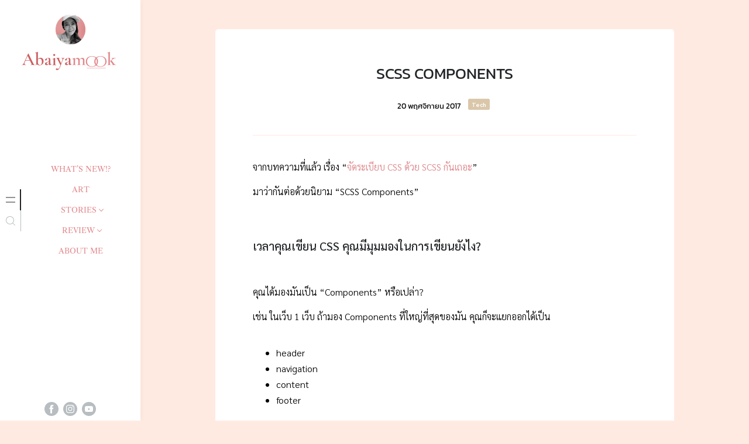

--- FILE ---
content_type: text/html; charset=UTF-8
request_url: https://abaiyamook.com/wp-admin/admin-ajax.php
body_size: -35
content:
{"post_id":392,"counted":true,"storage":{"name":["pvc_visits[0]"],"value":["1769071648b392"],"expiry":[1769071648]},"type":"post"}

--- FILE ---
content_type: text/css
request_url: https://abaiyamook.com/wp-content/themes/minnak/style.css?ver=2.1.9
body_size: 15098
content:
/*!
Theme Name: MiNNaK
Theme URI: 
Author: Tamer Mancar
Author URI: https://tamermancar.com
Description: MiNNaK is a clean, minimal and easy to use WordPress blog and portfolio theme. With its quick installation and personalisation features, MiNNaK is designed to showcase your contents easily and smoothly. The theme doesn’t have any unnecessary details, so the users can read the posts without any distractions. You can use MiNNaK as a personal blog or as a portfolio by using different types of post formats, which are standard, video, audio, quote or image. The theme offers a unique menu and sidebar experience for the people who love minimal design and personalisation. Apart from these, you have more than 20 options to add your social media links. MiNNaK is also a responsive theme which means that it is compatible with both desktop and mobile browsers. It is also optimised for page speed. Theme is compatible with Turkish and English languages, translation support for other languages and RTL supported. (TR) MiNNaK; temiz, sade ve kullanımı kolay bir WordPress blog ve portföy temasıdır. Kurulumu hızlı ve özelleştirmesi kolay olan MiNNaK, içeriğinizi kolay ve sorunsuz bir şekilde sergileyebilmeniz için tasarlanmıştır. Temada gereksiz ayrıntılar yoktur, bu nedenle ziyaretçileriniz, dikkati dağılmadan yazılarınızı okuyabilirler. MiNNaK’ı standart, video, ses, alıntı ve resim formatlı yazı desteği sayesinde kişisel bir blog veya portföy olarak kullanabilirsiniz. Tema, sade tasarımı ve kişiselleştirmeyi sevenler için benzersiz bir menü ve kenar çubuğu deneyimi sunmaktadır. Bunların dışında sosyal medya bağlantılarınızı eklemek için 20’den fazla seçeneğiniz mevcuttur. MiNNaK aynı zamanda duyarlı bir temadır, bu da hem masaüstü hem de mobil tarayıcılarla uyumlu olduğu anlamına gelir. Ayrıca sayfaların hızlı yüklenmesi için de optimize edilmiştir. Tema Türkçe ve İngilizce dilleri ile uyumlu çalışır, diğer diller için çeviri desteğine ve RTL desteğine sahiptir.
Requires at least: 4.5
Tested up to: 5.6
Requires PHP: 5.6
Version: 2.1.9
License: GNU General Public License v2 or later
License URI: http://www.gnu.org/licenses/gpl-2.0.html
Text Domain: minnak
Tags: custom-logo, custom-menu, featured-images, threaded-comments, translation-ready, blog, portfolio, photography, grid-layout, one-column, two-columns, three-columns, left-sidebar, post-formats, sticky-post, theme-options, rtl-language-support

This theme, like WordPress, is licensed under the GPL.
Use it to make something cool, have fun, and share what you’ve learned.

*/

/*
  
   /\_/\
  ( ^.^ )
   __ __  _  _ _  _ _  ___  _ __
  |  \  \| || \ || \ || . || / /
  |     || ||   ||   ||   ||  \ 
  |_|_|_||_||_\_||_\_||_|_||_\_\

  @tamermancar - 2020

  Thanks for using our theme !

*/

/*! normalize.css v8.0.1 | MIT License | github.com/necolas/normalize.css */
html {
	line-height: 1.15;
	-webkit-text-size-adjust: 100%;
}

/* Sections
	 ========================================================================== */

/**
 * Remove the margin in all browsers.
 */
body {
	margin: 0;
}

/**
 * Render the `main` element consistently in IE.
 */
main {
	display: block;
}

/**
 * Correct the font size and margin on `h1` elements within `section` and
 * `article` contexts in Chrome, Firefox, and Safari.
 */
h1 {
	font-size: 2em;
	margin: 0.67em 0;
}
.langtoggle {position: fixed; right: 10px; top: 10px;}
.langtoggle .wpm-language-switcher{display:block!important;}
	
/* Grouping content
	 ========================================================================== */

/**
 * 1. Add the correct box sizing in Firefox.
 * 2. Show the overflow in Edge and IE.
 */
hr {
	box-sizing: content-box;
	height: 0;
	overflow: visible;
}

/**
 * 1. Correct the inheritance and scaling of font size in all browsers.
 * 2. Correct the odd `em` font sizing in all browsers.
 */
pre {
	font-family: monospace, monospace;
	font-size: 1em;
}

/* Text-level semantics
	 ========================================================================== */

/**
 * Remove the gray background on active links in IE 10.
 */
a {
	background-color: transparent;
}

/**
 * 1. Remove the bottom border in Chrome 57-
 * 2. Add the correct text decoration in Chrome, Edge, IE, Opera, and Safari.
 */
abbr[title] {
	border-bottom: none;
	text-decoration: underline;
	text-decoration: underline dotted;
}

/**
 * Add the correct font weight in Chrome, Edge, and Safari.
 */
b,
strong {
	font-weight: bolder;
}

/**
 * 1. Correct the inheritance and scaling of font size in all browsers.
 * 2. Correct the odd `em` font sizing in all browsers.
 */
code,
kbd,
samp {
	font-family: monospace, monospace;
  font-size: 87.75%;
}

/**
 * Add the correct font size in all browsers.
 */
small {
	font-size: 80%;
}

/**
 * Prevent `sub` and `sup` elements from affecting the line height in
 * all browsers.
 */
sub,
sup {
	font-size: 75%;
	line-height: 0;
	position: relative;
	vertical-align: baseline;
}

sub {
	bottom: -0.25em;
}

sup {
	top: -0.5em;
}

/* Embedded content
	 ========================================================================== */

/**
 * Remove the border on images inside links in IE 10.
 */
img {
	border-style: none;
}

/* Forms
	 ========================================================================== */

/**
 * 1. Change the font styles in all browsers.
 * 2. Remove the margin in Firefox and Safari.
 */
button,
input,
optgroup,
select,
textarea {
	font-family: inherit;
	font-size: 100%;
	line-height: 1.15;
	margin: 0;
}

/**
 * Show the overflow in IE.
 * 1. Show the overflow in Edge.
 */
button,
input {
	overflow: visible;
}

/**
 * Remove the inheritance of text transform in Edge, Firefox, and IE.
 * 1. Remove the inheritance of text transform in Firefox.
 */
button,
select {
	text-transform: none;
}

/**
 * Correct the inability to style clickable types in iOS and Safari.
 */
button,
[type="button"],
[type="reset"],
[type="submit"] {
	-webkit-appearance: button;
}

/**
 * Remove the inner border and padding in Firefox.
 */
button::-moz-focus-inner,
[type="button"]::-moz-focus-inner,
[type="reset"]::-moz-focus-inner,
[type="submit"]::-moz-focus-inner {
	border-style: none;
	padding: 0;
}

/**
 * Restore the focus styles unset by the previous rule.
 */
button:-moz-focusring,
[type="button"]:-moz-focusring,
[type="reset"]:-moz-focusring,
[type="submit"]:-moz-focusring {
	outline: 1px dotted ButtonText;
}

/**
 * Correct the padding in Firefox.
 */
fieldset {
	padding: 0.35em 0.75em 0.625em;
}

/**
 * 1. Correct the text wrapping in Edge and IE.
 * 2. Correct the color inheritance from `fieldset` elements in IE.
 * 3. Remove the padding so developers are not caught out when they zero out
 *		`fieldset` elements in all browsers.
 */
legend {
	box-sizing: border-box;
	color: inherit;
	display: table;
	max-width: 100%;
	padding: 0;
	white-space: normal;
}

/**
 * Add the correct vertical alignment in Chrome, Firefox, and Opera.
 */
progress {
	vertical-align: baseline;
}

/**
 * Remove the default vertical scrollbar in IE 10+.
 */
textarea {
	overflow: auto;
}

/**
 * 1. Add the correct box sizing in IE 10.
 * 2. Remove the padding in IE 10.
 */
[type="checkbox"],
[type="radio"] {
	box-sizing: border-box;
	padding: 0;
}

/**
 * Correct the cursor style of increment and decrement buttons in Chrome.
 */
[type="number"]::-webkit-inner-spin-button,
[type="number"]::-webkit-outer-spin-button {
	height: auto;
}

/**
 * 1. Correct the odd appearance in Chrome and Safari.
 * 2. Correct the outline style in Safari.
 */
[type="search"] {
	-webkit-appearance: textfield;
	outline-offset: -2px;
}

/**
 * Remove the inner padding in Chrome and Safari on macOS.
 */
[type="search"]::-webkit-search-decoration {
	-webkit-appearance: none;
}

/**
 * 1. Correct the inability to style clickable types in iOS and Safari.
 * 2. Change font properties to `inherit` in Safari.
 */
::-webkit-file-upload-button {
	-webkit-appearance: button;
	font: inherit;
}

/* Interactive
	 ========================================================================== */

/*
 * Add the correct display in Edge, IE 10+, and Firefox.
 */
details {
	display: block;
}

/*
 * Add the correct display in all browsers.
 */
summary {
	display: list-item;
}

/* Misc
	 ========================================================================== */

/**
 * Add the correct display in IE 10+.
 */
template {
	display: none;
}

/**
 * Add the correct display in IE 10.
 */
[hidden] {
	display: none;
}

/* Box sizing
--------------------------------------------- */

/* Inherit box-sizing to more easily change it's value on a component level.
@link http://css-tricks.com/inheriting-box-sizing-probably-slightly-better-best-practice/ */
*,
*::before,
*::after {
	box-sizing: inherit;
}

html {
	box-sizing: border-box;
}

/*--------------------------------------------------------------
# Base
--------------------------------------------------------------*/

/* Typography
--------------------------------------------- */

/**
* Lato Font
*/
@font-face {
	font-family: 'LatoLatin';
	src: url('fonts/subset-LatoLatin-Thin.eot');
	src: url('fonts/subset-LatoLatin-Thin.eot?#iefix') format('embedded-opentype'),
			url('fonts/subset-LatoLatin-Thin.woff2') format('woff2'),
			url('fonts/subset-LatoLatin-Thin.woff') format('woff');
	font-weight: 100;
	font-style: normal;
	font-display: swap;
}

@font-face {
	font-family: 'LatoLatin';
	src: url('fonts/subset-LatoLatin-Bold.eot');
	src: url('fonts/subset-LatoLatin-Bold.eot?#iefix') format('embedded-opentype'),
			url('fonts/subset-LatoLatin-Bold.woff2') format('woff2'),
			url('fonts/subset-LatoLatin-Bold.woff') format('woff');
	font-weight: bold;
	font-style: normal;
	font-display: swap;
}

@font-face {
	font-family: 'LatoLatin';
	src: url('fonts/subset-LatoLatin-Medium.eot');
	src: url('fonts/subset-LatoLatin-Medium.eot?#iefix') format('embedded-opentype'),
			url('fonts/subset-LatoLatin-Medium.woff2') format('woff2'),
			url('fonts/subset-LatoLatin-Medium.woff') format('woff');
	font-weight: 500;
	font-style: normal;
	font-display: swap;
}

@font-face {
	font-family: 'LatoLatin';
	src: url('fonts/subset-LatoLatin-Regular.eot');
	src: url('fonts/subset-LatoLatin-Regular.eot?#iefix') format('embedded-opentype'),
			url('fonts/subset-LatoLatin-Regular.woff2') format('woff2'),
			url('fonts/subset-LatoLatin-Regular.woff') format('woff');
	font-weight: normal;
	font-style: normal;
	font-display: swap;
}

@font-face {
	font-family: 'LatoLatin';
	src: url('fonts/subset-LatoLatin-Light.eot');
	src: url('fonts/subset-LatoLatin-Light.eot?#iefix') format('embedded-opentype'),
			url('fonts/subset-LatoLatin-Light.woff2') format('woff2'),
			url('fonts/subset-LatoLatin-Light.woff') format('woff');
	font-weight: 300;
	font-style: normal;
	font-display: swap;
}

body,
button,
input,
select,
optgroup,
textarea {
	color: #222527;
	font-family: 'LatoLatin', Arial, sans-serif ; 
	font-weight: normal; 
	font-style: normal;
	font-size: 1rem;
	line-height: 1.5;
}

h1,
h2,
h3,
h4,
h5,
h6 {
	clear: both;
	color: #222527;
}

p {
	margin-bottom: 0px;
}

dfn,
cite,
em,
i {
	font-style: italic;
}

blockquote {
	margin: 0 1.5em;
}

address {
	margin: 0 0 1.5em;
}

pre {
	background: #eee;
	font-family: "Courier 10 Pitch", courier, monospace;
	line-height: 1.6;
	margin-bottom: 1.6em;
	max-width: 100%;
	overflow: auto;
	padding: 1.6em;
}

code,
kbd,
tt,
var {
	font-family: monaco, consolas, "Andale Mono", "DejaVu Sans Mono", monospace;
}

abbr,
acronym {
	border-bottom: 1px dotted #666;
	cursor: help;
}

mark,
ins {
	background: #fff9c0;
	text-decoration: none;
}

big {
	font-size: 125%;
}

/* Elements
--------------------------------------------- */
body {
	background: #EEF3F5;
}

hr {
	background-color: #ccc;
	border: 0;
	height: 1px;
	margin-bottom: 1.5em;
}

ul,
ol {
	margin: 0 0 1.5em 1.5em;
}

ul {
	list-style: disc;
}

ol {
	list-style: decimal;
}

li > ul,
li > ol {
	margin-bottom: 0;
	margin-left: 1.5em;
}

dt {
	font-weight: 700;
}

dd {
	margin: 0 1.5em 1.5em;
}

/* Make sure embeds and iframes fit their containers. */
embed,
iframe,
object {
	max-width: 100%;
}

img {
	height: auto;
	max-width: 100%;
}

figure {
	margin: .25em 0;
}

table {
	margin: 0 0 1.5em;
	width: 100%;
}

/* Links
--------------------------------------------- */
a {
	color: #e2868a;
}

a:visited {
	color: #e2868a;
}

a:hover,
a:focus,
a:active {
	color: #e2868a;
}

a:focus {
  outline: 1px dotted #b7bdc0;
	color: #676D70;
}

a:hover,
a:active {
	outline: 0;
}
a:hover{
	transition: all .3s;
}

/* Forms
--------------------------------------------- */
::placeholder {
  color: #888D90;
}
button,
input[type="button"],
input[type="reset"],
input[type="submit"] {
  border: 0;
	border-radius: 3px;
	background: #888D90;
	color: #ffffff;
	line-height: 1;
	padding: 10px 20px;
  transition: all .3s;
  
}

button:hover,
input[type="button"]:hover,
input[type="reset"]:hover,
input[type="submit"]:hover {
	background: #676D70;
}

button:active,
button:focus,
input[type="button"]:active,
input[type="button"]:focus,
input[type="reset"]:active,
input[type="reset"]:focus,
input[type="submit"]:active,
input[type="submit"]:focus {
	border: 0;
}

input[type="text"],
input[type="email"],
input[type="url"],
input[type="password"],
input[type="search"],
input[type="number"],
input[type="tel"],
input[type="range"],
input[type="date"],
input[type="month"],
input[type="week"],
input[type="time"],
input[type="datetime"],
input[type="datetime-local"],
input[type="color"],
textarea {
	color: #676D70;
	border: 1px solid rgba(183,189,192,.25);
	border-radius: 3px;
	padding: 3px;
  background: #EEF3F5;
  transition: border-color .3s;
}

input[type="text"]:focus,
input[type="email"]:focus,
input[type="url"]:focus,
input[type="password"]:focus,
input[type="search"]:focus,
input[type="number"]:focus,
input[type="tel"]:focus,
input[type="range"]:focus,
input[type="date"]:focus,
input[type="month"]:focus,
input[type="week"]:focus,
input[type="time"]:focus,
input[type="datetime"]:focus,
input[type="datetime-local"]:focus,
input[type="color"]:focus,
textarea:focus {
	outline: none;
	color: #222527;
	border-color: #B7BDC0;
}

select {
	border: 1px solid transparent;
}

textarea {
	width: 100%;
}

/*--------------------------------------------------------------
## Layouts
--------------------------------------------------------------*/

/*--------------------------------------------------------------
# Components
--------------------------------------------------------------*/

/* Navigation
--------------------------------------------- */
.main-navigation {
	display: block;
	width: 100%;
}

.main-navigation ul,
.menu-scrollable ul {

	list-style: none;
	margin: 0;
  padding-left: 0;
}

.main-navigation ul ul,
.menu-scrollable ul ul {
  z-index: 5;
  background: #EEF3F5;
  overflow: hidden;
  max-height: 0;
  box-shadow: inset 0 0 0px rgba(34,37,39,0.0);
  transition: max-height 0.3s, box-shadow .3s;
}

.main-navigation ul ul ul,
.menu-scrollable ul ul ul {
	display: none;
}

.main-navigation ul ul li:hover > ul,
.main-navigation ul ul li.focus > ul,
.menu-scrollable ul ul li:hover > ul,
.menu-scrollable ul ul li.focus > ul {
	/* Hide level 3 menu */
	display: none;
}

.main-navigation ul ul a,
.menu-scrollable ul ul a {
	min-width: 180px;
}

.main-navigation li,
.menu-scrollable li {
	position: relative;
	margin-bottom: 8px;
}
	.main-navigation .sub-menu li {
	margin-bottom: 0px;
}
.main-navigation li:last-child,
.menu-scrollable li:last-child{
	margin-bottom: 0;
}
.menu-scrollable .open-sub-menu ul.sub-menu {
  box-shadow: inset 0 1px 1px rgba(34,37,39,0);
  max-height: 600px;
	margin-top: 5px;
	border-top: 1px solid #f3ebec;
	background: #f9f6f6;
	
}
.menu-scrollable .cat-item.open-sub-menu ul.children {
  box-shadow: inset 0 1px 1px rgba(34,37,39,0.25);
  max-height: 600px;
}
.menu-scrollable .cat-item.menu-item-has-children a:hover ~ ul{
	box-shadow: inset 0 1px 1px rgba(34,37,39,0.25);
	max-height: 600px;
}
.menu-scrollable .cat-item.menu-item-has-children ul:hover {
  box-shadow: inset 0 1px 1px rgba(34,37,39,0.25);
  max-height: 600px;
}
.main-navigation li .sub-menu li:first-child{
  margin-top: 5px;
}
.main-navigation li .sub-menu li:last-child{
  margin-bottom: 10px;
}
.main-navigation a{
	display: inline-block;
	text-decoration: none;
	position: relative;
	padding: 4px;
	font-size: 13px;
	text-transform: uppercase;
	transition: all .3s;
}
.menu-scrollable a {
	text-decoration: none;
	position: relative;
	padding: 4px;
	font-size: 13px;
	text-transform: uppercase;
	transition: all .3s;
}
.sub-menu .menu-item-has-children a {text-transform: capitalize}
.menu-scrollable a
.main-navigation li a:hover,
.menu-scrollable li a:hover{
	letter-spacing: 0.5px;
}
.menu-item-has-children > a {
  padding-right: 12px;
}
.menu > .menu-item-has-children > a:after{
  position: absolute;
  top: 9px;
  right: 1px;
  content: '';
  width: 6px;
  height: 6px;
  border: solid #e2868a;
  border-width: 0 1px 1px 0;
  display: inline-block;
  padding: 0px;
  transform: rotate(45deg);
}

/* Small menu. */
.menu-toggle,
.main-navigation.toggled ul,
.menu-scrollable .toggled ul {
	display: block;
}

.main-navigation ul ,
.menu-scrollable ul {
	display: flex;
	flex-direction: column;
}
/* Post Count */
span.post_count {
	font-size: 13px;
	color: #b7bdc0;
}
.menu-scrollable .category-tab span.post_count{
	display: none;
}

@media screen and (min-width: 37.5em) {

	.menu-toggle {
		display: none;
	}
	
}

.site-main .comment-navigation,
.site-main .posts-navigation,
.site-main .post-navigation {
	margin: 25px 0;
  min-height: 45px;
}

.comment-navigation .nav-links,
.posts-navigation .nav-links,
.post-navigation .nav-links {
	display: flex;
}
.post-navigation .nav-links a:focus{
	display: block;
	outline: 1px dotted #b7bdc0;
}

.comment-navigation .nav-previous,
.posts-navigation .nav-previous,
.post-navigation .nav-previous {
	flex: 1 0 50%;
}

.comment-navigation .nav-next,
.posts-navigation .nav-next,
.post-navigation .nav-next {
	text-align: end;
	flex: 1 0 50%;
}
.post-navigation .nav-subtitle{
	display: inline;
	font-size: 14px;
	color: #676D70;
}
.post-navigation .nav-title{
	display: inline;
	color: #676D70;
	transition: all .3s;
}
.post-navigation a{
	text-decoration: none;
	transition: all .3s;
}
.post-navigation a:hover .nav-title{
	color: #222527;
}


/* Posts and pages
--------------------------------------------- */
.sticky {
	display: block;
}

.archive h1,
.page h1,
.search h1,
.no-results h1,
.error404 h1{
	margin-top: 0;
	text-align: left;
	font-weight: bold;
}
.archive h1{
  text-align: center;
}

.post{
	margin: 0 0 1.5em;
}

.updated:not(.published) {
	display: none;
}
.page article{
	position: relative;
	width: 100%;
	height: 100%;
	background: #FFF;
	border-radius: 5px;
	padding: 45px 5vw;
}
.page-content,
.entry-content,
.entry-summary {
	margin: 1.5em 0 0;
}

.page-links {
	clear: both;
	margin: 0 0 1.5em;
}

/* Comments
--------------------------------------------- */
.comment-content a {
	word-wrap: break-word;
}

.bypostauthor {
	display: block;
}

/* Widgets
--------------------------------------------- */
.widget {
	margin: 2em 0 0;
}
.widget:first-child {
	margin: 0
}

.widget select {
	max-width: 100%;
	background: #eef3f5;
	font-size: 14px;
	padding: 5px;
	height: 34px;
	border-radius: 3px;
  outline: none;
  border: 1px solid rgba(183,189,192,.25);
}
.widget select:focus{
	outline:1px solid #b7bdc0;
}
.widget-title{
	font-size: 16px;
	font-weight: normal;
  color: #222527;
	display:inline-block;
	margin-right: 5px;
  margin-bottom: .75rem;
}

/* Media
--------------------------------------------- */
.page-content .wp-smiley,
.entry-content .wp-smiley,
.comment-content .wp-smiley {
	border: none;
	margin-bottom: 0;
	margin-top: 0;
	padding: 0;
}

/* Make sure logo link wraps around logo image. */
.custom-logo-link {
	display: inline-block;
}

/* Captions
--------------------------------------------- */
.wp-caption {
	margin-bottom: 1.5em;
	max-width: 100%;
}

.wp-caption img[class*="wp-image-"] {
	display: block;
	margin-left: auto;
	margin-right: auto;
}

.wp-caption .wp-caption-text {
	margin: 0.8075em 0;
}

.wp-caption-text {
	text-align: center;
}
figcaption{
  font-size: 12px;
  font-style: italic;
  text-align: center;
}

/* Galleries
--------------------------------------------- */
.gallery {
	margin-bottom: 1.5em;
	display: grid;
	grid-gap: 0.5em;
}
.gallery figure {
	margin: 0;
}

.gallery-item {
	display: inline-block;
	text-align: center;
	width: 100%;
}

.gallery-columns-2 {
	grid-template-columns: repeat(2, 1fr);
}

.gallery-columns-3 {
	grid-template-columns: repeat(3, 1fr);
}

.gallery-columns-4 {
	grid-template-columns: repeat(4, 1fr);
}

.gallery-columns-5 {
	grid-template-columns: repeat(5, 1fr);
}

.gallery-columns-6 {
	grid-template-columns: repeat(6, 1fr);
}

.gallery-columns-7 {
	grid-template-columns: repeat(7, 1fr);
}

.gallery-columns-8 {
	grid-template-columns: repeat(8, 1fr);
}

.gallery-columns-9 {
	grid-template-columns: repeat(9, 1fr);
}

.gallery-caption {
	display: block;
}

/*--------------------------------------------------------------
# Plugins
--------------------------------------------------------------*/

/* Jetpack infinite scroll
--------------------------------------------- */

/* Hide the Posts Navigation and the Footer when Infinite Scroll is in use. */
.infinite-scroll .posts-navigation,
.infinite-scroll.neverending .site-footer {
	display: none;
}

/* Re-display the Theme Footer when Infinite Scroll has reached its end. */
.infinity-end.neverending .site-footer {
	display: block;
}

/*--------------------------------------------------------------
# Utilities
--------------------------------------------------------------*/

/* Accessibility
--------------------------------------------- */

/* Text meant only for screen readers. */
.screen-reader-text {
	border: 0;
	clip: rect(1px, 1px, 1px, 1px);
	clip-path: inset(50%);
	height: 1px;
	margin: -1px;
	overflow: hidden;
	padding: 0;
	position: absolute !important;
	width: 1px;
	word-wrap: normal !important;
}

.screen-reader-text:focus {
	background-color: #f1f1f1;
	border-radius: 3px;
	box-shadow: 0 0 2px 2px rgba(34,37,39,0.5);
	clip: auto !important;
	clip-path: none;
	color: #21759b;
	display: block;
	font-size: 0.875rem;
	font-weight: 700;
	height: auto;
	left: 5px;
	line-height: normal;
	padding: 15px 23px 14px;
	text-decoration: none;
	top: 5px;
	width: auto;
	z-index: 100000;
}

/* Do not show the outline on the skip link target. */
#primary[tabindex="-1"]:focus {
	outline: 0;
}

/* Alignments
--------------------------------------------- */
.alignleft {

	/*rtl:ignore*/
	float: left;

	/*rtl:ignore*/
	margin-right: 1.5em;
	margin-bottom: 1.5em;
}

.alignright {

	/*rtl:ignore*/
	float: right;

	/*rtl:ignore*/
	margin-left: 1.5em;
	margin-bottom: 1.5em;
}

.aligncenter {
	clear: both;
	display: block;
	margin-left: auto;
	margin-right: auto;
	margin-bottom: 1.5em;
}


/*--------------------------------------------------------------
# General CSS
--------------------------------------------------------------*/
.site{
	position: relative;
}
#site-header{
	margin-top: 5px;
	background:#fff;
}
.site-header{
	position: fixed;
	left: 0;
	top: 0;
	width: 240px;
	max-height: 135px;
	text-align: center;
	padding-top: 20px;
	padding-bottom: 0;
	background: #FFF;
	z-index: 120;
	transition: all .3s;
}
.admin-bar .site-header{
	top: 32px;
}
.site-branding .site-title{
	font-size: 1.5em;
	margin:0;
	letter-spacing: -.5px;
}
.site-branding a{
	transition: all .3s;
}
.site-branding a:hover{
	text-decoration: none;
	letter-spacing: 0px;
}
.site-branding a img{
	width: auto;
	min-height: 40px;
	max-height: 51px;
	margin-bottom: 2px;
}
.site-title a img{max-height: 80px;}
.site-description{
	margin-bottom: 0;
	margin-top: 2px;
	font-size: .8em;
	color: #888D90;
	font-style: italic;
}
.page{
	margin: 0;
}
.toggle-button{
	display: none;
	position: fixed;
	left: -50px;
	top: 10px;
	width: 36px;
	height: 36px;
	padding: 0;
	line-height: 1;
	color: #676D70;
	text-align: center;
	background-color: #FFF;
	border: 0;
	border-radius: 40px;
	cursor: pointer;
	transition: all .3s;
	z-index: 160;
}
.toggle-button.active{
	color: #222527;
	transform: rotate(270deg);
}
.toggle-button svg{
	width: 26px;
  height: 26px;
}
.toggle-button svg path{
	transition: all .3s;
	fill: #676D70;
}
.toggle-button:hover{
	background-color: #FFF;
}
.toggle-button:hover svg path{
	fill: #222527;
}
.toggle-button:focus{
	box-shadow: none;
	outline: 1px solid #b7bdc0;
}
.left-sidebar{
  position: fixed;
	width: 240px;
	top: 0;
  left: 0px;
  bottom: 0;
	z-index: 100;
	background-color: #FFF;
	transition: all .3s;
	box-shadow: 0 0 10px rgba(34,37,39,0.05);
}
.admin-bar .left-sidebar{
	top: 32px;
}
.sidebar-menu-area{
  width: 100%;
  height: 100vh;
  display: flex;
	align-items: center;
}
.admin-bar .sidebar-menu-area{
  height: calc(100vh - 32px);
}
.sidebar-content-area{
  position: relative;
}
.sidebar-menu-icons{
	width: 36px;
}
.vertical-sidebar-menu{
	display: flex;
	flex-direction: column;
	margin: 0;
}
.vertical-sidebar-menu > .vertical-menu-item{
	margin: 0;
}
.vertical-sidebar-menu > .vertical-menu-item > a{
	display: block;
	width: 36px;
	height: 36px;
}
.vertical-sidebar-menu .main-navigation a{
	display: inline-block;
}
.menu-content-area{
	display: table;
	position: absolute;
	left: 46px;
	right: 10px;
	top: 50%;
	width: 184px;
	z-index: 1;
	vertical-align: middle;
	visibility: hidden;
  opacity: 0;
  transition: visibility 0s, opacity 0.1s linear;
}
.active-menu .menu-content-area{
	visibility: visible;
  opacity: 1;
}
.menu-content{
	display: table-cell;
	width: 184px;
	text-align: center;
	vertical-align: middle;
}
.menu-scrollable{
	overflow-y: auto;
	padding: 5px 0;
}
.sidebar-menu-icons .nav-link{
	border-radius: 0;
	background-color: transparent;
	border-right: 1px solid #B7BDC0;
	color: #888D90;
	padding: 0;
	transition: all .3s;
	cursor: pointer;
}
.sidebar-menu-icons .nav-link:hover{
	border-color: #222527;
}
.sidebar-menu-icons .active-menu .nav-link{
	border-right: 2px solid #222527;
	color: #222527;
}
.sidebar-menu-icons .nav-link svg path{
	transition: all .3s;
}
.sidebar-menu-icons .nav-link:hover svg path{
	fill: #676D70;
}
.sidebar-menu-icons .active-menu .nav-link svg path{
	fill: #222527;
}

.menu-scrollable .category-tab a,
.menu-scrollable .widget-tab .widget_categories a {
	display: inline-block;
}
.menu-scrollable .widget-tab .widget_categories li,
.menu-scrollable .widget-tab .widget_pages li{
	margin-bottom: 2px;
}
.menu-scrollable .widget-tab .widget_categories a,
.menu-scrollable .widget-tab .widget_pages a{
	padding: 2px 4px;
}
.menu-scrollable ul.wp-tag-cloud{
	display: block;
}
.menu-scrollable ul.wp-tag-cloud li{
	display: inline-block;
	margin-bottom: 0;
	line-height: 1;
}
.menu-scrollable ul.wp-tag-cloud a {
	text-decoration: none;
	position: relative;
	padding: 0px 5px 2px;
	font-size: 12px;
	line-height: 1;
	letter-spacing: -0.05px;
	text-transform: lowercase;
	transition: all .3s;
	background: #b7bdc0;
	color: #FFF;
	border-radius: 3px;
}
.menu-scrollable ul.wp-tag-cloud a:hover{
	background: #888D90;
}
.menu-scrollable .gallery a{
	text-decoration: none;
	position: relative;
	padding: 0;
	font-size: 13px;
	text-transform: none;
	transition: all .3s;
}
.menu-scrollable .widget_recent_entries ul,
.menu-scrollable .widget_recent_comments ul,
.menu-scrollable .widget_rss ul{
	padding: 0 15px;
}
.menu-scrollable .widget_recent_entries ul li,
.menu-scrollable .widget_recent_comments ul li,
.menu-scrollable .widget_rss ul li{
	line-height: 1.3;
	margin-bottom: 10px;
}
.menu-scrollable .widget_recent_comments ul li{
	font-size: 13px;
	color: #888D90;
}
.menu-scrollable .widget_recent_comments .comment-author-link{
	color: #676D70;
}
.menu-scrollable .widget_recent_entries a,
.menu-scrollable .widget_recent_comments a,
.menu-scrollable .widget_rss a{
	text-transform: none;
	padding: 0;
	color: #676D70;
}
.menu-scrollable .widget_recent_entries a:hover,
.menu-scrollable .widget_recent_comments a:hover,
.menu-scrollable .widget_rss a:hover{
	text-decoration: underline;
	letter-spacing: normal;
	color: #222527;
}
.menu-scrollable .widget_recent_entries .post-date{
	font-size: 13px;
	color: #b7bdc0;
}
.menu-scrollable .widget_calendar {
	font-size: 13px;
}

.menu-scrollable label{
	display: block;
	margin-bottom: 0;
}
.menu-scrollable input[type="search"]{
	background:#fcf9f0;
	width: 100%;
	height: 36px;
	font-size: 14px;
	padding: 0 36px 0 6px;
	border: 1px solid #fcf9f0;
}
.search-form-in-page{
	position: relative;
}
.menu-scrollable .search-form-in-page button[type="submit"]{
	position: absolute;
	right: 0px;
	top: 0px;
	padding: 0;
	width: 36px;
	height: 36px;
	border-radius: 0 3px 3px 0;
	border: 0;
	outline: none
}
.menu-scrollable input[type="search"]:focus,
.menu-scrollable button[type="submit"]:focus{
	outline: 1px dotted #676D70;
}
.left-sidebar-footer{
	position: absolute;
	bottom: 0;
	left: 0;
	right: 0;
	padding: 0;
	text-align: center;
	background-color: #FFF;
	z-index: 2;
}
.left-sidebar-social-links{
	padding: 10px 20px 0;
	margin-bottom: 4px;
}
.left-sidebar-social-links .social-links{
	display: inline-block;
	margin: 0 4px 4px;
	width: 24px;
	height: 24px;
	line-height: 1;
}
.social-links a{
	display: inline-block;
	width: 24px;
	height: 24px;
}
.social-links a svg{
	width: 24px;
	height: 24px;
}
.social-links a svg path{
	fill: #B7BDC0;
	transition: all .3s;
}
.social-links a:hover svg path{
	fill: #888D90;
}
.left-sidebar-footer-menu{
	padding: 0 10px 10px;
}
.left-sidebar-footer-menu ul{
	margin: 0;
	padding: 0;
	list-style: none;
	line-height: 1;
}
.left-sidebar-footer-menu li{
	display: inline-block;
	color: #B7BDC0;
	margin: 0 6px;
}
.left-sidebar-footer-menu a{
	display: inline-block;
	font-size: 12px;
	color: #B7BDC0;
	line-height: 1.4;
}
.left-sidebar-footer-menu a:hover{
	color: #888D90;
}
.tooltip{
	top: -1px !important;
}
.tooltip-inner {
  font-size: 11px;
  padding: 2px 10px;
  background: #222527;
  color: #FFF;
	border: 1px solid #222527;
}
.bs-tooltip-top .arrow::before{
	border-top-color: #222527;
}
main{
	width: 100%;
	min-height: 100vh;
	padding-top: 50px;
	padding-left: calc(240px + 6vw);
	padding-right: 6vw;
	background-color: transparent;
	transition: all .3s;
}
main:after{
	content: '';
	display: block;
	position: fixed;
	left: 0;
	top: 0;
	right: 0;
	bottom: 0;
	background-color: transparent;
	transition: all .3s;
	z-index: 151;
	pointer-events: none;
}
.admin-bar main{
	min-height: calc(100vh - 32px);
}
main h2{
	font-size: 1.75em;
}
.grid {
	position: relative;
	width: 100%;
}
.item {
  display: block;
  position: absolute !important;
  height: auto;
	z-index: 1;
}
.item.muuri-item-dragging {
  z-index: 3;
}
.item.muuri-item-releasing {
  z-index: 2;
}
.item.muuri-item-hidden {
  z-index: 0;
}
.article-wrapper {
  position: relative;
  width: 100%;
	height: 100%;
	background: #FFF;
	border-radius: 5px;
	box-shadow: 0 0 10px rgba(34,37,39,0.05), 0 0 1px rgba(34,37,39,0);
	transition: all .3s;
}
.article-wrapper:hover {
	box-shadow: 0 0 15px rgba(34,37,39,0.15), 0 0 1px rgba(34,37,39,0.3);
}
.single .article-wrapper{
	box-shadow: none;
	
}
.grid article .img-frame {overflow: hidden;}
.single article .img-frame .post-thumbnail  {position: relative;
	height: 380px;
	overflow: hidden;}
.single article .img-frame .post-thumbnail img {position:absolute; left:0;top: -50%;}
.page .grid article .img-frame {max-height: inherit;}
.single article.post {clear:both;}
article.post{
	margin: 0;
	border-radius: 5px;
}
article .sticky-icon{
	content: '';
	display: block;
	position: absolute;
	right: 10px;
	top: -5px;
	width: 30px;
	height: 36px;
	z-index: 2;
	pointer-events: none;
}
article .img-frame .post-thumbnail img{
	border-radius: 5px 5px 0 0;
	width: 100%;
}
.article-content{
	padding: 25px;
	overflow: hidden;
}
.img-frame{
	position: relative;
}
.home .entry-content,
.blog .entry-content{
	margin-top: 20px;
}
.entry-content{
	margin-top: 30px;
}
.entry-content:after{
  content: "";
  clear: both;
  display: table;
}
.entry-content [class^="wp-block-"]{
	margin:20px 0;
}
.format-video .wp-block-embed__wrapper{
  position: relative;
  padding-bottom: 56.25%; /* 16:9 */
  padding-top: 25px;
  height: 0;
}
.format-video .wp-block-embed__wrapper iframe {
  position: absolute;
  top: 0;
  left: 0;
  width: 100%;
  height: 100%;
}
h2.entry-title{
  margin-bottom: 6px;
	font-size: 20px;
	font-weight: 500;
  color: #222527;
  word-break: break-word;
}
h2.entry-title a{
	transition: all .3s;
	border-bottom: 1px solid transparent;
}
h2.entry-title a:hover{
	text-decoration: none;
	border-bottom: 1px solid #f8bfc0;
}
.home .entry-content p,
.blog .entry-content p,
.archive .entry-content p,
.search .entry-content p{
	font-size: 15px;
	color: #676D70;
  font-weight: 300;
  line-height: 1.35;
	text-shadow: 0 0 0 rgba(34,37,39,0.1);
}
.entry-meta{
	font-weight: 400;
	display: flex;
	justify-content: space-between;
}
.entry-footer{
	font-weight: 400;
}
.entry-footer .edit-link a{
	transition: all .3s;
	color: #676D70;
}
.posted-on{
	font-size: 0px;
}
.cat-links{
	font-size: 12px;
	color: #fff;
  text-align: right;
}

.cat-links *:nth-child(2) {display: none;}
.single .cat-links *:nth-child(2) {display:inline-block;}
.home .entry-content .cat-links,
.blog .entry-content .cat-links,
.archive .entry-content .cat-links,
.search .entry-content .cat-links{
  max-width: 65%;
  max-height: 36px;
  overflow-y: hidden;
}
.posted-on span, .cat-links a{
	font-size: 12px;
	color: #888D90;
}
.cat-links a:hover{
	color: #676D70;
}
.tags-links{
	font-size: 0;
}
.tags-links a{
	display: inline-block;
	font-size: 14px;
	background: #b7bdc0;
	color: #FFF;
	line-height: 1;
	padding: 4px 10px;
  margin-right: 3px;
  margin-bottom: 3px;
	border-radius: 3px;
}
.tags-links a:hover{
	color: #FFF;
	background: #676D70;
	text-decoration: none;
}
.read-more-area{
	text-align: right;
}
.read-more-area a{
	font-size: 12px;
	color: #676D70;
	text-decoration: none;
	display:inline-block;
	color:#8da088;
	margin-top: 20px;
}
.read-more-area a:hover{
	color: #222527;
}
.home .format-image .article-content,
.blog .format-image .article-content,
.archive .format-image .article-content,
.search .format-image .article-content,
.home .format-image .entry-content,
.blog .format-image .entry-content,
.archive .format-image .entry-content,
.search .format-image .entry-content,
.home .format-quote .entry-content,
.blog .format-quote .entry-content,
.archive .format-quote .entry-content,
.search .format-quote .entry-content{
	padding: 0;
	height: 0;
	margin: 0;
}
.home .format-image .img-frame:before,
.blog .format-image .img-frame:before,
.archive .format-image .img-frame:before,
.search .format-image .img-frame:before,
.home .format-video .img-frame:before,
.blog .format-video .img-frame:before,
.archive .format-video .img-frame:before,
.search .format-video .img-frame:before,
.home .format-audio .img-frame:before,
.blog .format-audio .img-frame:before,
.archive .format-audio .img-frame:before,
.search .format-audio .img-frame:before{
	content: '';
	display: block;
	position: absolute;
	left: 0;
	right: 0;
	top: 0;
	bottom: 0;
	background-color: rgba(34,37,39,0.75);
	opacity: 0;
	pointer-events: none;
	z-index: 1;
	border-radius: 5px 5px 0 0;
	transition: all .3s;
}
.home .format-video .img-frame:after,
.blog .format-video .img-frame:after,
.archive .format-video .img-frame:after,
.search .format-video .img-frame:after{
	content: '';
	position: absolute;
	left: 50%;
	top: 50%;
	transform: translate(-50%, -50%);
	display: block;
	width: 48px;
	height: 48px;
	padding: 0;
  pointer-events: none;
  background: url('images/video-icon.svg') no-repeat center center;
  z-index: 2;
}
.home .format-audio .img-frame:after,
.blog .format-audio .img-frame:after,
.archive .format-audio .img-frame:after,
.search .format-audio .img-frame:after{
	content: '';
	position: absolute;
	left: 50%;
	top: 50%;
	transform: translate(-50%, -50%);
	display: block;
	width: 48px;
	height: 48px;
	padding: 0;
  pointer-events: none;
  background: url('images/audio-icon.svg') no-repeat center center;
  z-index: 2;
}
.home .format-image:hover .img-frame:before,
.blog .format-image:hover .img-frame:before,
.archive .format-image:hover .img-frame:before,
.search .format-image:hover .img-frame:before,
.home .format-video:hover .img-frame:before,
.blog .format-video:hover .img-frame:before,
.archive .format-video:hover .img-frame:before,
.search .format-video:hover .img-frame:before,
.home .format-audio:hover .img-frame:before,
.blog .format-audio:hover .img-frame:before,
.archive .format-audio:hover .img-frame:before,
.search .format-audio:hover .img-frame:before{
	opacity: 1;
}
.home .format-image header,
.blog .format-image header,
.archive .format-image header,
.search .format-image header{
	position: absolute;
	opacity: 0;
	left: 25px;
	right: 25px;
	bottom: 0;
	transition: all .3s;
	z-index: 2;
}
.home .format-image:hover header,
.blog .format-image:hover header,
.archive .format-image:hover header,
.search .format-image:hover header{
	opacity: 1;
	bottom: 20px;
	transition: all .3s;
}
.home .format-image header h2,
.blog .format-image header h2,
.archive .format-image header h2,
.search .format-image header h2{
	font-size: 20px;
	text-shadow: 0 0 2px rgba(34,37,39,0.75);
	color: #FFF;
}
.home .format-image header h2 a,
.blog .format-image header h2 a,
.archive .format-image header h2 a,
.search .format-image header h2 a{
	text-decoration: none;
	color: #FFF;
}
.home .format-image header h2 a:hover,
.blog .format-image header h2 a:hover,
.archive .format-image header h2 a:hover,
.search .format-image header h2 a:hover{
	text-decoration: none;
	color: #FFF;
}
.home .format-image header h2.entry-title a,
.blog .format-image header h2.entry-title a,
.archive .format-image header h2.entry-title a,
.search .format-image header h2.entry-title a{
	border-bottom: 0 !important;
}
.home .format-image .post-thumbnail img,
.blog .format-image .post-thumbnail img,
.archive .format-image .post-thumbnail img,
.search .format-image .post-thumbnail img{
	border-radius: 5px;
}
.single .format-video .img-frame,
.single .format-audio .img-frame{
  display: none;
}

.home .format-quote .article-content,
.blog .format-quote .article-content,
.archive .format-quote .article-content,
.search .format-quote .article-content{
	padding: 35px 25px;
}
.home .format-quote:after,
.blog .format-quote:after,
.archive .format-quote:after,
.search .format-quote:after{
	content: '\201D';
	position: absolute;
	left: 50%;
	top: -15px;
	transform: translateX(-50%);
	display: block;
	width: 40px;
	height: 40px;
	padding: 0;
	font-weight: bold;
	font-size: 80px;
	line-height: 1;
	text-align: center;
	color: #b7bdc0;
	font-family: sans-serif;
	pointer-events: none;
	text-shadow: 0 5px 15px rgba(0,0,0,0.10);
}
.home .format-quote .img-frame,
.blog .format-quote .img-frame,
.archive .format-quote .img-frame,
.search .format-quote .img-frame{
	display: none;
}
.home .format-quote header h2,
.blog .format-quote header h2,
.archive .format-quote header h2,
.search .format-quote header h2{
  margin: 0;
	font-size: 18px;
  font-weight: 300;
  font-style: italic;
  text-align: center;
}

.posts-navigation {
	padding-left: 15px;
	padding-right: 15px;
}

.comments-area{
	background: #FFF;
	border-radius: 5px;
	padding: 45px 5vw;
}
.comments-area h2{
	margin-bottom: 30px;
}
.comment-list{
  padding-left: 0;
}
.comment-list .children {
  padding-left: 10px;
}
.comment-body{
  margin-bottom: 20px;
  padding: 0 !important;
}
.comment-author.vcard{
  font-style: italic;
  color: #676D70;
}
.comment-author.vcard a{
  color: #676D70;
}
.comment-author.vcard img{
  border-radius: 3px;
}
.comments-area p{
  margin-bottom: 7px;
  line-height: 1.25;
}
.comment-metadata{
  font-size: 14px;
  margin-bottom: 10px;
}
.comment-metadata a{
  color: #676D70;
}
.comment-list .reply a{
  font-size: 14px;
  color: #676D70;
}
.comments-area a{
  transition: all .3s;
}
.comments-area a:hover{
  color: #222527;
}
label:not([for="wp-comment-cookies-consent"]){
	display: block;
}
.comment-form-cookies-consent label{
	display: inline;
}
.comments-area label{
	font-size: 15px;
	margin-bottom: 20px;
}
.comments-area .logged-in-as a,
.comment-notes{
	font-size: 15px;
	color: #676D70;
	transition: all .3s;
}
.comments-area .logged-in-as a:hover{
	text-decoration: none;
	color: #222527;
}
form input:focus,
form textarea:focus{
	outline: 1px dotted #676D70;
}
.site-footer{
	text-align: center;
	font-size: 12px;
	color: #000;
	font-weight: 300;
	text-shadow: 0 0 1px rgba(34,37,39,0.1);
	letter-spacing: 0.5px;
	margin-top: 20px;
	margin-bottom: 20px;
}
.site-footer a{
	color: #000;
	font-weight: 300;
	transition: all .3s;
}
.site-footer a:hover{
	color: #222527;
}
/* Pagination CSS*/
.pagination{
	text-align: center;
	margin: 20px 0 40px;
}
.pagination ul{
	padding: 0;
	margin: 0;
	margin: 0 auto;
}
.pagination li a,
.pagination li a:hover,
.pagination li.active a,
.pagination li.disabled {
	color: #fff;
	text-decoration:none;
}
 
.pagination li {
	display: inline;
}
 
.pagination li a,
.pagination li a:hover,
.pagination li.active a,
.pagination li.disabled {
	display: inline-block;
	width: 40px;
	height: 40px;
	margin: 0 2px;
	padding: 9px;
	font-size: 20px;
	color: #676D70;
	line-height: 1;
	vertical-align: middle;
	border-radius: 20px;
	cursor: pointer;
	background-color: transparent;
}
 
.pagination li a:hover,
.pagination li.active a {
	background-color: #676D70;
	color: #FFF;
}
.pagination li.prev a,
.pagination li.next a {
	padding: 7px 4px;
}
.pagination li.dots{
	color: #676D70;;
}

/* Single Post CSS*/
.single .entry-title{
	color: #222527;
	margin-top: 0;
	margin-bottom: 8px;
}
.single .article-content{
	padding: 60px 5vw;
}
.page .entry-content,
.single .entry-content{
	font-size: 16px;
	color: #000000;
	font-weight: 300;
	line-height: 27px;
  margin-bottom: 25px;
  text-shadow: 0 0 1px rgba(34,37,39,0.1);
}
.single .entry-content {border-top: 1px solid #ffeae2;margin-top: 40px;padding-top: 40px;}
.single .entry-meta{
	justify-content: center;
}
.single .cat-links{
	display: inline-block;
	margin-left: 8px;
}
/*.single .cat-links:before {
	content: "-";
	display: inline-block;
	margin-right: 8px;
}*/

.single .posted-on span,
.single .cat-links a{
	font-size: 14px;
}
.single .cat-links a {font-size: 10px;}
.not-found,
.no-results{
	background: #FFF;
	border-radius: 5px;
	padding: 45px 6% 100px; 
	text-align: center;
	width: 88%;
}
.not-found .search-form-in-page,
.no-results .search-form-in-page{
	position: relative;
	width: 320px;
		margin: 50px auto 0;
}
.not-found .search-form-in-page input[type="search"],
.no-results .search-form-in-page input[type="search"]{
	width: 100%;
	height: 36px;
	font-size: 14px;
	padding: 0 36px 0 6px;
	
}
.not-found .search-form-in-page button,
.no-results .search-form-in-page button{
	position: absolute;
  right: 0px;
  top: 0px;
  padding: 0;
  width: 36px;
  height: 36px;
  border-radius: 0 3px 3px 0;
  border: 0;
  outline: none;
}
.not-found .widget_recent_entries ul{
	margin: 0;
	padding: 0;
	list-style: none;
}
/* Author Card */
.author-info{
	min-height: 140px;
	margin-top: 40px;
	padding: 30px;
	border: 0;
	border-radius: 5px;
	background-color: #222527;
	color: #b7bdc0
}
.author-avatar{
	border-radius: 40px;
	float: left;
}
.author-avatar img{
  border-radius: 40px;
}
.author-name{
	margin-bottom: 2px;
	font-weight: bold;
	font-size: 16px;
	color: #000;
}
.author-links{
	font-size: 12px;
	margin-bottom: 10px;
}
.author-links a{
	font-size: 12px;
	color: #e2868a!important;
	transition: all .3s;
}
.author-links a:hover,.author-links a:visited{
	color: #e2868a!important;
}
.author-description {
  padding-left: 100px;
}
.author-bio{
	font-weight: normal;
	font-size: 14px;
	color: #b7bdc0;
	margin-bottom: 5px;
}

/*--------------------------------------------------------------
# Responsive Breakpoints
--------------------------------------------------------------*/
@media (min-width: 768px){
	.posts-navigation {
			padding-left: 1.5rem!important;
			padding-right: 1.5rem!important;
	}
}
@media (min-width: 1280px){
	.page main,
	.single main,
	.search-no-results main,
	.error404 main,
	.nothing-post main{
		padding-left: calc(240px + 10vw);
		padding-right: 10vw;
	}
}
@media (min-width: 1366px){
	.page main,
	.single main,
	.search-no-results main,
	.error404 main,
	.nothing-post main{
		padding-left: calc(240px + 12vw);
		padding-right: 12vw;
	}
}
@media (min-width: 1600px){
	.page main,
	.single main,
	.search-no-results main,
	.error404 main,
	.nothing-post main{
		padding-left: calc(240px + 15vw);
		padding-right: 15vw;
	}
}
@media (min-width: 992px) and (max-width: 1199px){
	.page main,
	.single main,
	.search-no-results main,
	.error404 main,
	.nothing-post main{
		padding-left: calc(240px + 8vw);
		padding-right: 8vw;
	}
}
@media (max-width: 991px){
	.site{
		flex-direction: column;
	}
	.site-header{
		position: fixed;
    width: 100%;
    height: auto;
		padding: 10px 0;
		box-shadow: 0 0 10px rgba(34,37,39,0.15);
		z-index: 170;
	}
	.site-branding a img {
    max-height: 50px;
	}
	.site-description{
		font-size: 12px;
		margin-top: 3px;
		display: none;
	}
	.left-sidebar{
		padding-top: 0;
		left: -240px;
		z-index: 155;
	}
	.open-sidebar .left-sidebar{
		left: 0;
	}
	body.open-sidebar{
		overflow: hidden;
	}
	main{
		padding-top: 140px;
		padding-left: 6vw;
	}
	.open-sidebar main:after{
		background-color: rgba(34,37,39,0.9);
		pointer-events: auto;
	}
  .toggle-button{
		display: block;
		left: 10px;
    top: 17px;
    z-index: 180;
  }
  .admin-bar .toggle-button{
    top: calc(16px + 32px);
  }
	.open-sidebar .toggle-button{
		color: #222527;
		border-color: transparent;
		transform: rotate(270deg);
	}
	.open-sidebar .toggle-button svg path{
		fill: #222527;
	}
	.single article .img-frame .post-thumbnail  {
	height: 270px;}
}
/* Top Space by WP Admin Bar */
@media screen and (max-width: 782px){
	.admin-bar .site-header{
		top: 20px;
	}
	.admin-bar .left-sidebar{
		top: 46px;
	}
	.admin-bar main{
		min-height: calc(100vh - 46px);
  }
  .admin-bar .toggle-button{
    top: calc(16px + 46px);
  }
	.single article .img-frame .post-thumbnail  {
	height: 200px;}
}
	
	
}
@media screen and (max-width: 767px){
  .page article,
  .comments-area,
  .single .article-content,
  .not-found,
  .no-results{
    padding-top: 25px;
    padding-bottom: 25px;
  }
}
@media screen and (max-width: 600px){
  .admin-bar .site-header{
		position: relative;
		top: 0;
    width: 100%;
    height: auto;
		padding: 10px 0;
		box-shadow: 0 0 10px rgba(34,37,39,0.15);
		z-index: 170;
	}
	.admin-bar .left-sidebar{
		top: 46px;
		height: calc(100% - 46px);
	}
	.fixed-header.admin-bar .site-header{
		position: fixed;
		top: 0;
	}
	.fixed-header.admin-bar .left-sidebar{
		top: 0;
	}
	.admin-bar .toggle-button{
		position: absolute;
    top: 16px;
	}
	.fixed-header.admin-bar .toggle-button{
		position: fixed;
    top: 16px;
	}
	.admin-bar main{
		padding-top: 40px;
  }
	.fixed-header.admin-bar main{
		position: relative;
		top: 60px;
		min-height: 100vh;
  }
	.grid > div:first-child:before{right: 30px!important;}
	.archive h1.page-title,.home .page-header h1 {font-size: 30px!important;}
	.main-navigation .sub-menu li {
	position: relative;
	margin-bottom: 15px;
}
		.grid article .img-frame {max-height:inherit; overflow: inherit;}
}
@media (max-width: 479px){
	.not-found .search-form-in-page,
	.no-results .search-form-in-page{
		width: 250px;
	}
	.single article .entry-header{padding-top: 50px;}
	.single article .img-frame .post-thumbnail {height: inherit;}
	.single .article-content {padding-top: 10px;}

}
.archive-description {margin:0 auto 30px; background-color: rgba(255,255,255,0.5); padding: 10px 2%;border-radius: 5px; width: 96%; font-size: 14px; color:#3d3c3c;}
.post-views {padding-top: 20px; float: right; color: #C1A374;}
.post-views * {color:#C1A374;; font-size: 13px; }
.post-views.entry-meta > span.post-views-icon.dashicons {line-height: 27px!important;}
.home .entry-content p,.category .entry-content p {font-size:13px!important; line-height: 20px;}
.cat-links {background: #dac7aa;padding: 1px 5px; border: 1px solid #dac7aa;font-size: 11px;border-radius: 3px;}
.cat-links a{color: #fff; font-size: 9px; font-weight: bold;}
.cat-links a:hover {color:#fff; text-decoration: none;}
.single .cat-links {background: none; display: block; border:none;}
.single .cat-links a {background: #dac7aa; padding: 2px 5px;border: 1px solid #dac7aa;border-radius: 3px;}
body.custom-background.single {background-image: none!important;}
.editor-styles-wrapper h2{font-size: 23px;}
.single main h2{font-size: 23px; padding-top: 25px}
.single .author-info {background-color: #ddd; color:#000;}
.home .article-content h2.entry-title a{font-size: 18px; }
.home .entry-content {margin-top: 15px;}
.grid > div:first-child:before{content: 'NEW';background: #da0725;position: absolute; right: 43px;top: 10px; z-index: 2; color: #fff; border-radius: 5px;font-size: 12px; padding: 5px 10px;}
.single .grid > div:first-child:before {display: none;}
.single .article-wrapper ul,.single .article-wrapper ol {padding-top: 20px;}
.single h1,.home .page-header h1{font-size: 27px;}
time.entry-date {font-family: "Kanit";color:#000; font-size: 13px; font-weight: normal;}
.archive h1.page-title,.archive h1, .page h1, .search h1,.home .page-header h1, .no-results h1, .error404 h1{ font-family: 'Libre Caslon Text'; font-size: 32px;  background-image: -webkit-linear-gradient( #e2717a, #eb9ba0); -webkit-background-clip: text; -webkit-text-fill-color: transparent; position:relative;text-transform: uppercase;  padding: 30px 0 0;}
.home .page-header h1 {text-align: center ;font-weight: bold; margin: 0 0 40px;}
.archive h1.page-title:after,.home .page-header h1:after {content: ''; position: absolute; width: 100%; height: 30px; background: #fff;   filter: blur(20px); -webkit-filter: blur(20px);z-index:-1; left: 0; bottom: 0; }
.main-navigation .current-menu-item >* {position:relative;}
.main-navigation .sub-menu .current-menu-item >*:after {    content: ''; position: absolute; left: 20px; top: 10px;width: 7px;height: 7px; border-radius: 7px;background: #53a9b0;}
.main-navigation .sub-menu .current-menu-item a{color:#53a9b0;}
.main-navigation .sub-menu a{text-transform: capitalize;font-size: 12px;}
.main-navigation a:focus {color:#53a9b0!important;}
.nav-links .nav-previous:before,.nav-links .nav-next:after{    content: '<';
    width: 24px;
    height: 34px;
    color: #53a9b0;
    vertical-align: middle;
    font-size: 20px;
    display: inline-block;}
.nav-links .nav-next:after{content:'>';}
.main-navigation .menu-item .open-sub-menu a{color:#53a9b0;}
#page h1.entry-title{text-align: center; padding: 0 0 20px; font-weight:normal; text-transform: uppercase; letter-spacing: 0px;}
#page .entry-content p {padding: 0 0 15px;}
#page .entry-content .pre-letter::first-letter {font-size:40px;}
#page .entry-content h2,#page .entry-content h3,#page .entry-content h4  { font-size: 20px;padding: 30px 0; font-family: "Sarabun"; letter-spacing: 0px; line-height: 30px;}
.single #page .addtoany_share_save_container,.single #page .img-frame{ display: none;}
#page .entry-content ul, #page .entry-content ol{margin:0 0 20px 0;}
.contact-social {position:fixed; left: 0; bottom: 40px; z-index: 999;text-align: center; width: 240px;}
.contact-social a {display: inline; margin-right: 10px;}
.wpm-language-switcher {display: none;}
/*.single .wpm-language-switcher {display: block;}*/
.article-wrapper .wpm-language-switcher{margin:20px 10px 0 0;}
.article-wrapper .wpm-language-switcher li {opacity: 0.3; float: right;margin-right:10px;}
.article-wrapper .wpm-language-switcher li.active{opacity: 1;}
.switcher-list li a img, .switcher-list li>span img {width: 25px;}

.single #wpm_language_switcher-2 {float: right; margin: 10px 5vw -20px 0; position:relative; z-index: 9;}
.wpm-language-switcher {font-size: 14px; background:#fff; border: none;-webkit-appearance: none;
    -moz-appearance: none;
    appearance: none;
    background-image: url('data:image/svg+xml;charset=US-ASCII,%3Csvg%20xmlns%3D%22http%3A%2F%2Fwww.w3.org%2F2000%2Fsvg%22%20width%3D%22292.4%22%20height%3D%22292.4%22%3E%3Cpath%20fill%3D%22%23000000%22%20d%3D%22M287%2069.4a17.6%2017.6%200%200%200-13-5.4H18.4c-5%200-9.3%201.8-12.9%205.4A17.6%2017.6%200%200%200%200%2082.2c0%205%201.8%209.3%205.4%2012.9l128%20127.9c3.6%203.6%207.8%205.4%2012.8%205.4s9.2-1.8%2012.8-5.4L287%2095c3.5-3.5%205.4-7.8%205.4-12.8%200-5-1.9-9.2-5.5-12.8z%22%2F%3E%3C%2Fsvg%3E')
      !important;
    background-repeat: no-repeat, repeat !important;
    background-position: right .7em top 50%, 0 0 !important;
    background-size: .65em auto, 100% !important;
    border: none;
    border-radius: 0px;
    padding: 0em 0em 0em .35em; width: 50px;}
.vertical-sidebar-menu li:nth-child(3) {display:none;}
.home .a2a_floating_style.a2a_default_style, .category .a2a_floating_style.a2a_default_style {display: none;}


--- FILE ---
content_type: image/svg+xml
request_url: https://abaiyamook.com/wp-content/uploads/2020/11/logo.svg
body_size: 2842
content:
<?xml version="1.0" encoding="utf-8"?>
<!-- Generator: Adobe Illustrator 24.3.0, SVG Export Plug-In . SVG Version: 6.00 Build 0)  -->
<svg version="1.1" id="Layer_1" xmlns="http://www.w3.org/2000/svg" xmlns:xlink="http://www.w3.org/1999/xlink" x="0px" y="0px"
	 width="202px" height="57px" viewBox="0 0 202 57" style="enable-background:new 0 0 202 57;" xml:space="preserve">
<style type="text/css">
	.st0{fill:#CE5D5F;}
	.st1{fill:#E2868A;}
</style>
<g>
	<g>
		<path class="st0" d="M33.2,37c0,0.1-0.1,0.2-0.2,0.2c-0.4,0-1.1,0-2.1-0.1c-1,0-1.7-0.1-2.1-0.1c-0.6,0-1.3,0-2.1,0.1
			c-0.8,0-1.4,0.1-1.8,0.1c-0.1,0-0.1-0.1-0.1-0.2c0-0.1,0-0.2,0.1-0.2c0.7,0,1.2-0.1,1.5-0.2c0.3-0.2,0.5-0.4,0.5-0.7
			c0-0.3-0.2-0.9-0.6-1.8l-2.6-5.4h-8.4l-1.7,3.8c-0.3,0.7-0.5,1.3-0.5,1.9c0,0.8,0.3,1.4,0.9,1.8c0.6,0.4,1.4,0.6,2.4,0.6
			c0.1,0,0.2,0.1,0.2,0.2c0,0.1-0.1,0.2-0.2,0.2c-0.4,0-1,0-1.8-0.1c-0.9,0-1.6-0.1-2.3-0.1c-0.6,0-1.4,0-2.2,0.1
			c-0.7,0-1.4,0.1-1.8,0.1c-0.1,0-0.2-0.1-0.2-0.2c0-0.1,0.1-0.2,0.2-0.2c0.6,0,1.2-0.1,1.6-0.4c0.4-0.3,0.9-0.7,1.3-1.4
			c0.4-0.7,0.9-1.6,1.5-2.9l7.5-16.8c0-0.1,0.2-0.1,0.3-0.1c0.2,0,0.3,0,0.3,0.1l8.5,17.2c0.8,1.7,1.5,2.8,2,3.4
			c0.5,0.6,1.1,0.9,1.8,0.9C33.2,36.8,33.2,36.8,33.2,37z M15.6,27.8h7.6l-4-8.1L15.6,27.8z"/>
		<path class="st0" d="M46.9,24.1c0.9,0.5,1.6,1.2,2.1,2.2c0.5,1,0.8,2.2,0.8,3.5c0,1.7-0.4,3.1-1.1,4.3c-0.7,1.2-1.6,2.1-2.8,2.7
			c-1.2,0.6-2.4,0.9-3.7,0.9c-1.8,0-3.4-0.5-4.9-1.6l-3,1.4h-0.1c-0.1,0-0.2,0-0.2-0.1c0-0.1,0-0.1,0.1-0.2c0.6-0.4,1.1-0.9,1.4-1.4
			c0.3-0.5,0.4-1.2,0.4-2.1v-17c0-0.8-0.1-1.4-0.2-1.8c-0.2-0.4-0.4-0.5-0.8-0.5c-0.3,0-0.7,0.1-1.4,0.4h0c-0.1,0-0.2-0.1-0.2-0.2
			c0-0.1,0-0.2,0-0.2l4.8-2.3l0.2,0c0.1,0,0.2,0,0.3,0.1c0.1,0.1,0.2,0.2,0.2,0.2v13.5c0.8-0.8,1.6-1.4,2.4-1.9
			c0.8-0.5,1.8-0.7,2.8-0.7C45,23.3,46,23.6,46.9,24.1z M45.7,35.4c0.6-1,0.9-2.5,0.9-4.3c0-2-0.4-3.6-1.1-4.6
			c-0.7-1-1.7-1.5-2.9-1.5c-1.2,0-2.4,0.5-3.8,1.6v5.3c0,1.2,0.2,2.2,0.7,3c0.5,0.8,1,1.3,1.7,1.7c0.7,0.3,1.3,0.5,1.9,0.5
			C44.2,37,45.1,36.4,45.7,35.4z"/>
		<path class="st0" d="M65.4,35.3c0.1,0,0.2,0.1,0.2,0.2c0,0.1,0,0.2-0.1,0.2l-3.6,1.7c-0.1,0-0.2,0.1-0.3,0.1c-0.3,0-0.7-0.2-1-0.6
			c-0.3-0.4-0.5-0.9-0.6-1.6l-1.6,1.1c-0.6,0.4-1.1,0.7-1.5,0.8c-0.5,0.2-1,0.2-1.5,0.2c-1,0-1.7-0.2-2.2-0.7
			c-0.5-0.5-0.7-1-0.7-1.8c0-0.6,0.2-1.1,0.5-1.5c0.3-0.4,0.8-0.7,1.3-1c0.5-0.2,1.3-0.6,2.3-0.9l3.4-1.3v-2.1
			c0-1.4-0.1-2.5-0.4-3.1c-0.3-0.7-0.7-1-1.4-1c-0.8,0-1.3,0.3-1.7,0.9c-0.3,0.6-0.5,1.2-0.6,1.9c-0.1,1.2-0.7,1.8-1.8,1.8
			c-0.5,0-0.9-0.1-1.1-0.3c-0.2-0.2-0.4-0.5-0.4-0.9c0-0.6,0.4-1.3,1.2-1.9c0.8-0.6,1.7-1.1,2.8-1.5c1.1-0.4,2.1-0.6,2.9-0.6
			c1,0,1.8,0.3,2.4,0.9c0.6,0.6,0.9,1.6,0.9,2.8v6.3c0,0.7,0.1,1.3,0.3,1.6c0.2,0.4,0.6,0.6,1,0.6C64.5,35.6,64.9,35.5,65.4,35.3
			L65.4,35.3z M59.9,34.7v-0.3v-3.4l-2.1,0.9c-0.6,0.2-1.1,0.5-1.5,0.8c-0.4,0.3-0.6,0.8-0.6,1.3c0,0.6,0.2,1,0.5,1.3
			c0.4,0.3,0.8,0.5,1.3,0.5c0.4,0,0.9-0.1,1.3-0.4L59.9,34.7z"/>
		<path class="st0" d="M66.9,37c0-0.1,0-0.2,0.1-0.2c0.8,0,1.3-0.2,1.6-0.5c0.3-0.3,0.4-1,0.4-1.9v-6.3c0-0.8-0.1-1.4-0.2-1.7
			c-0.2-0.4-0.4-0.5-0.8-0.5c-0.3,0-0.8,0.1-1.4,0.4h0c-0.1,0-0.2-0.1-0.2-0.2c0-0.1,0-0.2,0-0.2l5-2.3l0.1,0c0.1,0,0.2,0.1,0.3,0.2
			c0.1,0.1,0.2,0.2,0.2,0.3v0.7c0,1-0.1,2.1-0.1,3.4v6.4c0,1,0.1,1.6,0.4,1.9c0.3,0.3,0.8,0.5,1.6,0.5c0.1,0,0.1,0.1,0.1,0.2
			c0,0.1,0,0.2-0.1,0.2c-0.6,0-1,0-1.4,0l-2,0l-2,0c-0.3,0-0.8,0-1.4,0C67,37.2,66.9,37.1,66.9,37z M68.8,19.3
			c-0.3-0.3-0.5-0.8-0.5-1.4c0-0.6,0.2-1,0.5-1.3c0.3-0.3,0.8-0.5,1.4-0.5c0.6,0,1,0.2,1.4,0.5c0.3,0.3,0.5,0.8,0.5,1.3
			c0,0.6-0.2,1.1-0.5,1.4c-0.3,0.3-0.8,0.5-1.4,0.5C69.6,19.8,69.1,19.6,68.8,19.3z"/>
		<path class="st0" d="M90,24c0,0.1,0,0.2-0.1,0.2c-0.7,0-1.3,0.3-1.8,0.8c-0.5,0.6-1,1.4-1.4,2.5l-4,10.6c-0.8,2.2-1.6,4-2.4,5.2
			c-0.8,1.3-1.5,2.2-2.3,2.7c-0.8,0.5-1.7,0.8-2.6,0.8c-0.6,0-1.2-0.1-1.5-0.4c-0.4-0.3-0.5-0.7-0.5-1.2c0-0.5,0.1-0.8,0.4-1.1
			c0.3-0.2,0.6-0.4,1.1-0.4c0.3,0,0.5,0,0.7,0.1c0.2,0.1,0.4,0.2,0.6,0.3c0.2,0.1,0.4,0.2,0.6,0.3s0.4,0.1,0.6,0.1
			c0.5,0,1-0.2,1.5-0.6c0.5-0.4,0.9-1.1,1.4-2.1c0.5-1,1.1-2.4,1.8-4.2l-5.5-11.1c-0.5-1-0.9-1.7-1.2-2c-0.3-0.3-0.6-0.5-1.1-0.5
			c-0.1,0-0.1-0.1-0.1-0.2s0-0.2,0.1-0.2c0.6,0,1.1,0,1.4,0l1.4,0l2.4,0c0.3,0,0.8,0,1.4,0c0.1,0,0.1,0.1,0.1,0.2s0,0.2-0.1,0.2
			c-0.6,0-1.1,0.1-1.4,0.2c-0.3,0.1-0.4,0.3-0.4,0.6c0,0.2,0.1,0.4,0.2,0.6l4.2,8.8l2.3-6.7c0.2-0.6,0.3-1.1,0.3-1.5
			c0-1.2-0.8-1.8-2.3-1.8c0,0-0.1-0.1-0.1-0.2s0-0.2,0.1-0.2c0.6,0,1.1,0,1.4,0l2.1,0l1.4,0c0.3,0,0.7,0,1.2,0
			C90,23.8,90,23.9,90,24z"/>
		<path class="st0" d="M103.8,35.3c0.1,0,0.2,0.1,0.2,0.2c0,0.1,0,0.2-0.1,0.2l-3.6,1.7c-0.1,0-0.2,0.1-0.3,0.1
			c-0.3,0-0.7-0.2-1-0.6c-0.3-0.4-0.5-0.9-0.6-1.6l-1.6,1.1c-0.6,0.4-1.1,0.7-1.5,0.8c-0.5,0.2-1,0.2-1.5,0.2c-1,0-1.7-0.2-2.2-0.7
			c-0.5-0.5-0.7-1-0.7-1.8c0-0.6,0.2-1.1,0.5-1.5c0.3-0.4,0.8-0.7,1.3-1c0.5-0.2,1.3-0.6,2.3-0.9l3.4-1.3v-2.1
			c0-1.4-0.1-2.5-0.4-3.1c-0.3-0.7-0.7-1-1.4-1c-0.8,0-1.3,0.3-1.7,0.9c-0.3,0.6-0.5,1.2-0.6,1.9c-0.1,1.2-0.7,1.8-1.8,1.8
			c-0.5,0-0.9-0.1-1.1-0.3C91.1,28,91,27.7,91,27.4c0-0.6,0.4-1.3,1.2-1.9c0.8-0.6,1.7-1.1,2.8-1.5c1.1-0.4,2.1-0.6,2.9-0.6
			c1,0,1.8,0.3,2.4,0.9c0.6,0.6,0.9,1.6,0.9,2.8v6.3c0,0.7,0.1,1.3,0.3,1.6c0.2,0.4,0.6,0.6,1,0.6C102.8,35.6,103.2,35.5,103.8,35.3
			L103.8,35.3z M98.3,34.7v-0.3v-3.4l-2.1,0.9c-0.6,0.2-1.1,0.5-1.5,0.8c-0.4,0.3-0.6,0.8-0.6,1.3c0,0.6,0.2,1,0.5,1.3
			c0.4,0.3,0.8,0.5,1.3,0.5c0.4,0,0.9-0.1,1.3-0.4L98.3,34.7z"/>
		<path class="st1" d="M130.2,37c0,0.1,0,0.2-0.1,0.2c-0.6,0-1,0-1.4,0l-2,0l-2,0c-0.3,0-0.8,0-1.4,0c-0.1,0-0.1-0.1-0.1-0.2
			c0-0.1,0-0.2,0.1-0.2c0.8,0,1.3-0.2,1.6-0.5c0.3-0.3,0.4-1,0.4-1.9v-5.2c0-1.3-0.2-2.3-0.7-2.9c-0.5-0.6-1.1-0.9-2.1-0.9
			c-0.6,0-1.3,0.2-1.9,0.5c-0.6,0.3-1.2,0.7-1.6,1.2v0.3v7c0,1,0.1,1.6,0.4,1.9c0.3,0.3,0.8,0.5,1.6,0.5c0.1,0,0.1,0.1,0.1,0.2
			c0,0.1,0,0.2-0.1,0.2c-0.6,0-1,0-1.4,0l-2,0l-2,0c-0.3,0-0.8,0-1.4,0c-0.1,0-0.1-0.1-0.1-0.2c0-0.1,0-0.2,0.1-0.2
			c0.8,0,1.3-0.2,1.6-0.5c0.3-0.3,0.4-1,0.4-1.9v-5.2c0-1.3-0.2-2.3-0.7-2.9c-0.5-0.6-1.1-0.9-2.1-0.9c-0.6,0-1.2,0.1-1.8,0.4
			c-0.6,0.3-1.1,0.6-1.6,1.1v7.5c0,1,0.1,1.6,0.4,1.9c0.3,0.3,0.8,0.5,1.6,0.5c0.1,0,0.1,0.1,0.1,0.2c0,0.1,0,0.2-0.1,0.2
			c-0.6,0-1,0-1.4,0l-2,0l-2,0c-0.3,0-0.8,0-1.4,0c-0.1,0-0.1-0.1-0.1-0.2c0-0.1,0-0.2,0.1-0.2c0.8,0,1.3-0.2,1.6-0.5
			c0.3-0.3,0.4-1,0.4-1.9v-6.6c0-0.7-0.1-1.3-0.3-1.6c-0.2-0.3-0.5-0.5-0.9-0.5c-0.3,0-0.9,0.2-1.7,0.5h0c-0.1,0-0.2-0.1-0.2-0.2
			c0-0.1,0-0.2,0-0.2l4.6-2.2c0.1,0,0.2-0.1,0.2-0.1c0.2,0,0.5,0.3,0.7,0.8c0.2,0.5,0.4,1.2,0.4,2c1.6-1.9,3.2-2.8,5.1-2.8
			c1.1,0,1.9,0.3,2.6,0.8c0.6,0.5,1.1,1.3,1.2,2.3c1.6-2,3.4-3.1,5.3-3.1c1.2,0,2.2,0.4,2.8,1.1c0.7,0.7,1,1.8,1,3.2v6.7
			c0,1,0.1,1.6,0.4,1.9c0.3,0.3,0.8,0.5,1.6,0.5C130.1,36.8,130.2,36.8,130.2,37z"/>
		<path class="st1" d="M188.5,37c0,0.1,0,0.2-0.1,0.2c-0.6,0-1,0-1.4,0l-2,0l-2.6,0c-0.4,0-0.9,0-1.6,0c0,0-0.1-0.1-0.1-0.2
			c0-0.1,0-0.2,0.1-0.2c0.9,0,1.4-0.2,1.4-0.7c0-0.2-0.1-0.4-0.3-0.7l-4.1-5.4l-1,0.9v3.5c0,1,0.1,1.6,0.4,1.9
			c0.3,0.3,0.8,0.5,1.6,0.5c0.1,0,0.1,0.1,0.1,0.2c0,0.1,0,0.2-0.1,0.2c-0.6,0-1,0-1.4,0l-2,0l-2,0c-0.3,0-0.8,0-1.4,0
			c-0.1,0-0.1-0.1-0.1-0.2c0-0.1,0-0.2,0.1-0.2c0.8,0,1.3-0.2,1.6-0.5c0.3-0.3,0.4-1,0.4-1.9V16.6c0-0.8-0.1-1.4-0.2-1.8
			c-0.2-0.4-0.4-0.5-0.8-0.5c-0.3,0-0.8,0.1-1.4,0.4h0c-0.1,0-0.1-0.1-0.2-0.2c-0.1-0.1-0.1-0.2,0-0.2l4.8-2.3l0.2,0
			c0.1,0,0.2,0,0.3,0.1c0.1,0.1,0.2,0.2,0.2,0.2v17.8l3.7-3.3c0.6-0.6,1-1.1,1-1.6c0-0.3-0.1-0.5-0.4-0.7c-0.3-0.2-0.6-0.3-1.1-0.3
			c-0.1,0-0.1-0.1-0.1-0.2s0-0.2,0.1-0.2c0.6,0,1.2,0,1.5,0l2.6,0l2.5,0c0.3,0,0.8,0,1.3,0c0.1,0,0.1,0.1,0.1,0.2s0,0.2-0.1,0.2
			c-1,0-2,0.2-3.2,0.7c-1.2,0.5-2.3,1.2-3.3,2.1l-1.5,1.3l4.6,6.1c0.6,0.9,1.3,1.5,1.9,1.8c0.6,0.4,1.3,0.6,1.9,0.6
			C188.5,36.8,188.5,36.8,188.5,37z"/>
	</g>
	<g>
		<path class="st1" d="M134,23c2.2-1.9,5-2.8,8.5-2.8c3.5,0,6.3,1,8.4,2.8c2.2,1.9,3.3,4.4,3.2,7.4c0,3.1-1.1,5.5-3.3,7.4
			c-2.2,1.9-5,2.8-8.5,2.8c-3.5,0-6.3-1-8.4-2.8c-2.2-1.9-3.3-4.4-3.2-7.4C130.8,27.3,131.9,24.9,134,23z M135.7,37.2
			c1.7,1.7,4,2.6,6.8,2.6c2.8,0,5.1-0.9,6.8-2.6c1.7-1.7,2.6-4,2.6-6.8c0-2.8-0.9-5.1-2.6-6.8c-1.7-1.7-4-2.6-6.8-2.6
			c-2.8,0-5.1,0.9-6.8,2.6c-1.7,1.7-2.6,4-2.6,6.8C133.1,33.2,134,35.5,135.7,37.2z"/>
		<path class="st1" d="M150.3,23c2.2-1.9,5-2.8,8.5-2.8c3.5,0,6.3,1,8.4,2.8c2.2,1.9,3.3,4.4,3.2,7.4c0,3.1-1.1,5.5-3.3,7.4
			c-2.2,1.9-5,2.8-8.5,2.8c-3.5,0-6.3-1-8.4-2.8c-2.2-1.9-3.3-4.4-3.2-7.4C147,27.4,148.1,24.9,150.3,23z M151.9,37.2
			c1.7,1.7,4,2.6,6.8,2.6c2.8,0,5.1-0.9,6.8-2.6c1.7-1.7,2.6-4,2.6-6.8c0-2.8-0.9-5.1-2.6-6.8c-1.7-1.7-4-2.6-6.8-2.6
			c-2.8,0-5.1,0.9-6.8,2.6c-1.7,1.7-2.6,4-2.6,6.8C149.4,33.2,150.2,35.5,151.9,37.2z"/>
	</g>
	<rect x="132.6" y="42.6" class="st1" width="36.2" height="0.6"/>
</g>
</svg>
